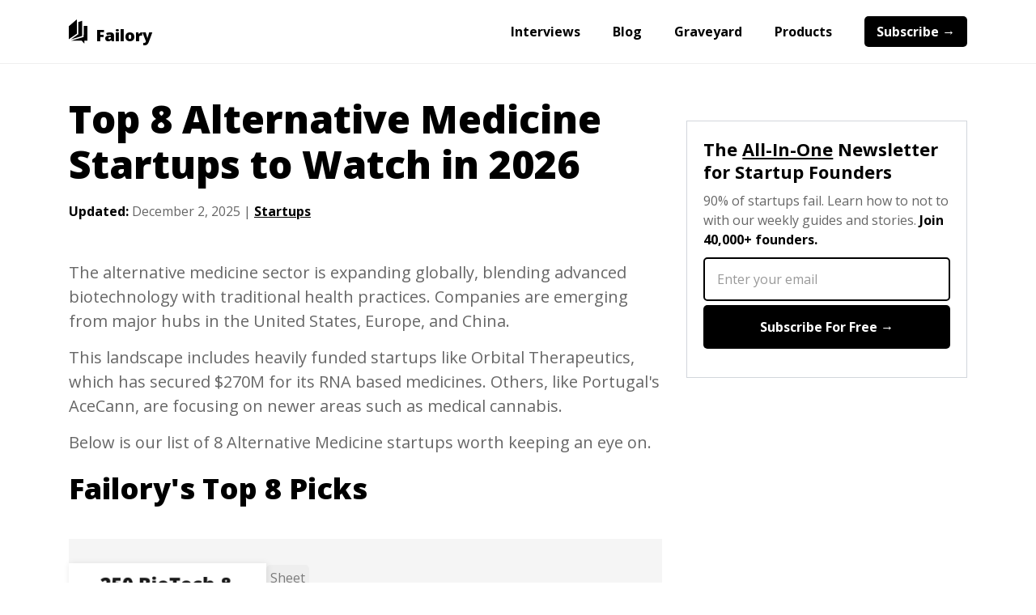

--- FILE ---
content_type: text/html; charset=utf-8
request_url: https://www.failory.com/startups/alternative-medicine
body_size: 17215
content:
<!DOCTYPE html><!-- Last Published: Tue Dec 30 2025 12:43:12 GMT+0000 (Coordinated Universal Time) --><html data-wf-domain="www.failory.com" data-wf-page="60fb2741bd04782b495dbd7d" data-wf-site="5fada95bd7a18db677087e20" lang="en" data-wf-collection="60fb2741bd04787f525dbdcc" data-wf-item-slug="alternative-medicine"><head><meta charset="utf-8"/><title>Top 8 Alternative Medicine Startups to Watch in 2026</title><meta content="Explore the top innovators in alternative medicine. This list covers 8 key players, including Elektrofi and Orbital Therapeutics, pushing healthcare&#x27;s boundaries." name="description"/><meta content="Top 8 Alternative Medicine Startups to Watch in 2026" property="og:title"/><meta content="Explore the top innovators in alternative medicine. This list covers 8 key players, including Elektrofi and Orbital Therapeutics, pushing healthcare&#x27;s boundaries." property="og:description"/><meta content="https://cdn.prod.website-files.com/5fadb14c46b287ad224b60b9/6911c9ae24c77b748ddcaca5_airtable-2c50fb74822484c24fa0929193d9a724-zqcxvifp.jpeg" property="og:image"/><meta content="Top 8 Alternative Medicine Startups to Watch in 2026" property="twitter:title"/><meta content="Explore the top innovators in alternative medicine. This list covers 8 key players, including Elektrofi and Orbital Therapeutics, pushing healthcare&#x27;s boundaries." property="twitter:description"/><meta content="https://cdn.prod.website-files.com/5fadb14c46b287ad224b60b9/6911c9ae24c77b748ddcaca5_airtable-2c50fb74822484c24fa0929193d9a724-zqcxvifp.jpeg" property="twitter:image"/><meta property="og:type" content="website"/><meta content="summary_large_image" name="twitter:card"/><meta content="width=device-width, initial-scale=1" name="viewport"/><link href="https://cdn.prod.website-files.com/5fada95bd7a18db677087e20/css/failory-v3.webflow.shared.2e9ab6e3e.min.css" rel="stylesheet" type="text/css"/><link href="https://fonts.googleapis.com" rel="preconnect"/><link href="https://fonts.gstatic.com" rel="preconnect" crossorigin="anonymous"/><script src="https://ajax.googleapis.com/ajax/libs/webfont/1.6.26/webfont.js" type="text/javascript"></script><script type="text/javascript">WebFont.load({  google: {    families: ["Open Sans:300,300italic,400,400italic,600,600italic,700,700italic,800,800italic"]  }});</script><script type="text/javascript">!function(o,c){var n=c.documentElement,t=" w-mod-";n.className+=t+"js",("ontouchstart"in o||o.DocumentTouch&&c instanceof DocumentTouch)&&(n.className+=t+"touch")}(window,document);</script><link href="https://cdn.prod.website-files.com/5fada95bd7a18db677087e20/603ac23ad9a3b51363df64e6_favicon-32x32.png" rel="shortcut icon" type="image/x-icon"/><link href="https://cdn.prod.website-files.com/5fada95bd7a18db677087e20/6035e47d2bc7e665ba909079_Failory%20Icon.png" rel="apple-touch-icon"/><script async="" src="https://www.googletagmanager.com/gtag/js?id=UA-103157343-1"></script><script type="text/javascript">window.dataLayer = window.dataLayer || [];function gtag(){dataLayer.push(arguments);}gtag('js', new Date());gtag('config', 'UA-103157343-1', {'anonymize_ip': false});</script><script async="" src="https://www.googletagmanager.com/gtag/js?id=G-15KFP0BPSH"></script><script type="text/javascript">window.dataLayer = window.dataLayer || [];function gtag(){dataLayer.push(arguments);}gtag('set', 'developer_id.dZGVlNj', true);gtag('js', new Date());gtag('config', 'G-15KFP0BPSH');</script><script type="text/javascript">!function(f,b,e,v,n,t,s){if(f.fbq)return;n=f.fbq=function(){n.callMethod?n.callMethod.apply(n,arguments):n.queue.push(arguments)};if(!f._fbq)f._fbq=n;n.push=n;n.loaded=!0;n.version='2.0';n.agent='plwebflow';n.queue=[];t=b.createElement(e);t.async=!0;t.src=v;s=b.getElementsByTagName(e)[0];s.parentNode.insertBefore(t,s)}(window,document,'script','https://connect.facebook.net/en_US/fbevents.js');fbq('init', '3778036759141432');fbq('track', 'PageView');</script><!-- Google Tag Manager -->
<script>(function(w,d,s,l,i){w[l]=w[l]||[];w[l].push({'gtm.start':
new Date().getTime(),event:'gtm.js'});var f=d.getElementsByTagName(s)[0],
j=d.createElement(s),dl=l!='dataLayer'?'&l='+l:'';j.async=true;j.src=
'https://www.googletagmanager.com/gtm.js?id='+i+dl;f.parentNode.insertBefore(j,f);
})(window,document,'script','dataLayer','GTM-K4M9XZF');</script>
<!-- End Google Tag Manager --><link rel="canonical" href="https://www.failory.com/startups/alternative-medicine">

<script type="application/ld+json">
{
  "@context": "https://schema.org",
  "@type": "BlogPosting",
  "mainEntityOfPage": {
    "@type": "WebPage",
    "@id": "https://www.failory.com/startups/alternative-medicine"
  },
  "headline": "Top 8 Alternative Medicine Startups to Watch in 2026",
  "description": "Explore the top innovators in alternative medicine. This list covers 8 key players, including Elektrofi and Orbital Therapeutics, pushing healthcare&#39;s boundaries.",
  "image": "https://cdn.prod.website-files.com/5fadb14c46b287ad224b60b9/623f64aac16fe51612c957f2_HlhnmYa.png",  
  "author": {
    "@type": "Organization",
    "name": "Failory"
  },  
  "publisher": {
    "@type": "Organization",
    "name": "Failory",
    "logo": {
      "@type": "ImageObject",
      "url": "https://cdn.prod.website-files.com/5fada95bd7a18db677087e20/6035e47d2bc7e665ba909079_Failory%20Icon.png"
    }
  },
  "datePublished": "Dec 02, 2025",
  "dateModified": "Dec 02, 2025"
}
</script>
<style>
  .failory-table-wrapper {
    width: 100%;
    border: 1px solid #E5E5E5;
    border-radius: 5px;
    overflow-x: auto;
    background: #fff;
  }

  .failory-table {
    width: 100%;
    border-collapse: separate;
    border-spacing: 0;
    table-layout: auto;
    color: #000000;
  }

  /* header */
  .failory-table thead th {
    padding: 8px 16px;
    font-weight: 700;
    font-size: 10px;
    text-transform: uppercase;
    letter-spacing: 0.04em;
    border-bottom: 1px solid #E5E5E5;
    text-align: left;
    color: #000000;
  }

  /* rows */
  .failory-table tbody tr {
    transition: background-color 120ms ease;
  }

  .failory-table tbody tr:nth-child(even) {
    background: #F5F5F5;
  }

  .failory-table tbody tr:hover {
    background: #fafafa;
  }

  /* cells */
  .failory-table td {
    padding: 8px 16px;
    vertical-align: middle;
    line-height: 20px;
    color: #000000;
    border-bottom: 1px solid #E5E5E5;
    white-space: nowrap;
  }

  /* startup cell */
  .failory-table .logo-startup {
    display: flex;
    align-items: center;
    gap: 10px;
  }

  .failory-table .logo-startup img {
    width: 24px;
    height: 24px;
    object-fit: contain;
    border: 0.3px solid #E5E5E5;
    border-radius: 1px;
    flex-shrink: 0;
  }

  .failory-table .startup-name {
    font-weight: 700;
    font-size: 14px;
    color: #000000;
    text-decoration: none;
    min-width: 150px;
    max-width: 150px; /* adjust as needed */
    white-space: nowrap;
    overflow: hidden;
    text-overflow: ellipsis;
    vertical-align: middle;
  }

  .failory-table .startup-name:hover {
    text-decoration: underline;
  }

  .failory-table .industry,
  .failory-table .year,
  .failory-table .amount,
  .failory-table .round,
  .failory-table .valuation {
    font-size: 12px;
    color: #000000;
  }
  .failory-table tr:last-child td {
  	border-bottom: none;
	}
  .failory-table.hide-header thead {
    /*display: table-header-group; /* keeps column widths intact */
    visibility: collapse; /* hides it visually without removing it from layout */
    height: 0;
    line-height: 0;
    padding: 0;
    margin: 0;
  }


@media (max-width: 700px) {
  .failory-table-wrapper {
    overflow-x: hidden;
    background: transparent;
    border: 0px;
  }

  .failory-table thead {
    display: none;
  }

  .failory-table,
  .failory-table tbody {
    width: 100%;
    display: block;
  }

  /* Each row as a card */
  .failory-table tbody tr {
    display: block;
    background: #ffffff;
    border: 1px solid #E5E5E5; /* card border */
    border-radius: 6px;
    margin-bottom: 12px;
  }

  .failory-table tbody tr:nth-child(even) {
    background: #ffffff;
  }

  .failory-table td {
    display: flex;
    justify-content: space-between;
    align-items: center;
    padding: 10px 12px; /* keep only vertical padding */
    border-bottom: 1px solid #E5E5E5;
    line-height: 1.2;
  }

  /* LOGO + NAME: aligned left */
  .failory-table td:first-child {
    justify-content: flex-start;
    gap: 10px;
    padding-bottom: 8px;
  }

  .failory-table .logo-startup {
    display: flex;
    align-items: center;
    gap: 10px;
  }

  .failory-table .logo-startup img {
    width: 24px;
    height: 24px;
    object-fit: contain;
    border: 0.3px solid #E5E5E5;
    border-radius: 1px;
    flex-shrink: 0;
  }

  .failory-table .startup-name {
    font-weight: 700;
    font-size: 14px;
    color: #000000;
    text-decoration: none;
    max-width: 90%; /* adjust as needed */
  }

  .failory-table td:nth-child(2)::before {
    content: "Main Industry";
    display: block;
    font-size: 10px;
    text-transform: uppercase;
    letter-spacing: 0.04em;
    font-weight: 700;
    color: #000000;
    margin-right: 8px;
  }
  .failory-table.accelerators td:nth-child(2)::before {
    content: "Year Founded";
    display: block;
    font-size: 10px;
    text-transform: uppercase;
    letter-spacing: 0.04em;
    font-weight: 700;
    color: #000000;
    margin-right: 8px;
  }
  .failory-table.industry-mode td:nth-child(2)::before {
  	content: "Country";
    display: block;
    font-size: 10px;
    text-transform: uppercase;
    letter-spacing: 0.04em;
    font-weight: 700;
    color: #000000;
    margin-right: 8px;
	}
  
  /* YEAR */
  .failory-table td:nth-child(3)::before {
    content: "Year founded";
    display: block;
    font-size: 10px;
    text-transform: uppercase;
    letter-spacing: 0.04em;
    font-weight: 700;
    color: #000000;
    margin-right: 8px;
  }
  .failory-table.accelerators td:nth-child(3)::before {
    content: "Nº of Investments";
    display: block;
    font-size: 10px;
    text-transform: uppercase;
    letter-spacing: 0.04em;
    font-weight: 700;
    color: #000000;
    margin-right: 8px;
  }
  .failory-table.accelerators.industry-mode td:nth-child(3)::before {
    content: "Year Founded";
    display: block;
    font-size: 10px;
    text-transform: uppercase;
    letter-spacing: 0.04em;
    font-weight: 700;
    color: #000000;
    margin-right: 8px;
  }

  /* Year Founded with gray background */
  .failory-table td:nth-child(2) {
    background: #F5F5F5;
  }

  .failory-table td:nth-child(4)::before {
    content: "Amount raised";
    display: block;
    font-size: 10px;
    text-transform: uppercase;
    letter-spacing: 0.04em;
    font-weight: 700;
    color: #000000;
    margin-bottom: 2px;
  }
  .failory-table.accelerators td:nth-child(4)::before {
    content: "Nº of Exits";
    display: block;
    font-size: 10px;
    text-transform: uppercase;
    letter-spacing: 0.04em;
    font-weight: 700;
    color: #000000;
    margin-bottom: 2px;
  }
  .failory-table.accelerators.industry-mode td:nth-child(4)::before {
    content: "Nº of Investments";
    display: block;
    font-size: 10px;
    text-transform: uppercase;
    letter-spacing: 0.04em;
    font-weight: 700;
    color: #000000;
    margin-bottom: 2px;
  }

  /* ROUND */
  .failory-table td:nth-child(5)::before {
    content: "Last funding round";
    display: block;
    font-size: 10px;
    text-transform: uppercase;
    letter-spacing: 0.04em;
    font-weight: 700;
    color: #000000;
    margin-bottom: 2px;
  }
    .failory-table.unicorns td:nth-child(5)::before {
    content: "Valuation";
    display: block;
    font-size: 10px;
    text-transform: uppercase;
    letter-spacing: 0.04em;
    font-weight: 700;
    color: #000000;
    margin-bottom: 2px;
  }
  .failory-table.accelerators.industry-mode td:nth-child(5)::before {
    content: "Nº of Exits";
    display: block;
    font-size: 10px;
    text-transform: uppercase;
    letter-spacing: 0.04em;
    font-weight: 700;
    color: #000000;
    margin-bottom: 2px;
  }
    .failory-table td:nth-child(4) {
    background: #F5F5F5;
  }

  /* Value text for label/value rows */
  .failory-table td:nth-child(2),
  .failory-table td:nth-child(3),
  .failory-table td:nth-child(4),
  .failory-table td:nth-child(5) {
    font-size: 12px;
    font-weight: 400;
    color: #000000;
  }
  .failory-table td:last-child {
    border-bottom: none
  }
  .failory-table tr:last-child td {
  	border-bottom: 1px solid #E5E5E5;
	}
  .failory-table tr:last-child td:last-child {
  	border-bottom: none;
	}
}

.info-table {
  width: 100%;
  border-collapse: collapse;
  border-spacing: 0;
  font-size: 14px;
  color: #000000;
  margin-top: 10px;
  table-layout: fixed;
}

/* keep rows visually separated with a subtle divider */
.info-table tr {
  border-bottom: 1px solid #EAEAEA;
}

/* cell padding and baseline typography */
.info-table td {
  padding: 14px 0px;
  vertical-align: top;
  line-height: 20px;
}

/* label column styling */
.info-table .label {
  width: 180px;          /* preferred label column width */
  max-width: 40%;        /* prevent labels from taking too much space on wide screens */
  font-weight: 700;
  font-size: 14px;
  color: #000000;
  text-align: left;
  white-space: nowrap;   /* keeps short labels on one line */
  padding-right: 20px;
}

/* value column styling */
.info-table .value {
  color: #000000;
  font-weight: 400;
  font-size: 14px;
  text-align: left;
  word-break: break-word;
  width: auto;
}

/* subtle spacing for long multi-line values like lists */
.info-table .value .muted-list {
  display: block;
  margin-top: 6px;
  color: #475569;
  font-size: 13px;
  line-height: 18px;
}

/* remove divider on last row to match the visual sample */
.info-table tr:last-child {
  border-bottom: 0;
}

/* small screens: allow labels to wrap and stack if needed */
@media (max-width: 520px) {
  .info-table {
    font-size: 13px;
  }

  .info-table .label {
    display: block;
    width: 100%;
    white-space: nowrap;
    padding-top: 10px;
    padding-bottom: 0px;
  }

  .info-table td {
    display: block;
    padding: 5px 0px 10px 0px;
  }

  .info-table tr { border-bottom: 1px solid #eee; padding-bottom: 0; }
}

.failory-card {
  display: flex;
  align-items: flex-start; /* match Figma's align-items */
  gap: 16px; /* match Figma gap */
  flex-wrap: wrap; /* allows responsiveness */
  margin-bottom: 20px;
}

.failory-card img {
  width: 90px;
  height: 90px;
  max-width: 90px;
  max-height: 90px;
  object-fit: cover;
  border-radius: 2.54px;
  border: 0.76px solid #E5E5E5;
}

.failory-card-content {
  display: flex;
  flex-direction: column;
  gap: 7px; /* Figma inner gap */
  flex: 1; /* takes available space */
  min-width: 0; /* ensures text can shrink */
}

.failory-card-title {
  font-family: 'Open Sans', sans-serif;
  font-weight: 700;
  font-size: 1.5rem; /* 24px equivalent */
  line-height: 1.375rem; /* 33px / 24px */
  display: block;
  color: #000000;
  word-break: break-word; /* prevent overflow */
  text-decoration: none; /* remove underline from <a> */
}

.failory-card-title a {
  text-decoration: none; /* remove underline */
  color: inherit;         /* inherit color from h3 */
  display: inline;  /* optional, useful for flex alignment */
}

.failory-card-title a:hover {
  text-decoration: underline;
}

.failory-badges {
  display: flex;
  flex-wrap: wrap;
  gap: 8px; /* Figma inner gap for badge row */
}

.failory-badge {
  display: flex;
  justify-content: center;
  align-items: center;
  padding: 0px 6px;
  border: 1px solid #E5E5E5;
  border-radius: 2px;
  font-family: 'Open Sans', sans-serif;
  font-weight: 700;
  font-size: 12px;
  color: #404040;
  text-decoration: none; /* remove underline from <a> */
  transition: background-color 0.2s;
  line-height: 1rem;
}

.failory-badge:hover {
  background-color: #f0f0f0;    /* subtle background change */
}
.failory-card-centered {
  align-items: center;
}

@media (max-width: 640px) {
  .tools-div-block.listicle-cards {
    align-items: center;
    text-align: center;    
  }
  .failory-card {
    flex-direction: column;
    align-items: center;
    gap: 0px;
  }

  .failory-card img {
    width: 72px;
    height: 72px;
    max-width: 72px;
    max-height: 72px;
    border-radius: 4px;
    flex: 0 0 auto;
  }

  .failory-card-content {
    width: 100%;
    display: flex;
    text-align: center;
    gap: 10px;
  }

  /* let text wrap naturally when stacked */
  .failory-card-content > * {
    white-space: normal;
    word-break: break-word;
  }
  .failory-badges {
    justify-content: center; /* center the badge row */
    align-items: center;
	}
  .failory-card-title {
    text-align: center;
  }
}
  </style></head><body class="body raptive-ads"><div data-collapse="small" data-animation="over-right" data-duration="600" data-easing="ease" data-easing2="ease" role="banner" class="navbar w-nav"><div class="navbar-container w-container"><div class="navbar-inner-div"><a href="/" class="brand-link w-nav-brand"><img src="https://cdn.prod.website-files.com/5fada95bd7a18db677087e20/5fadac49e1bcf69f59252386_failory-black-icon.svg" loading="eager" height="30" width="22.8" alt="Failory&#x27;s logo" class="logo"/><div class="brand-name">Failory</div></a><nav role="navigation" class="nav-menu w-nav-menu"><a href="/interviews" class="nav-link w-nav-link">Interviews</a><a href="/blog" class="nav-link w-nav-link">Blog</a><a href="/graveyard" class="nav-link w-nav-link">Graveyard</a><a href="/products" class="nav-link w-nav-link">Products</a><a href="/subscribe" class="nav-link subscribe w-nav-link">Subscribe →</a></nav><div class="menu-button w-nav-button"><div class="menu-icon w-icon-nav-menu"></div></div></div></div></div><div class="w-condition-invisible"><div class="lead-magnet-section"><div class="content-container blog w-container"><div class="lead-magnet-columns w-row"><div class="lead-magnet-text-column w-col w-col-9"><div class="content-h2 lead-magnet">Download Our List of The Top 100 Accelerators &amp; Incubators</div><p class="content-paragraph lead-magnet">This free sheet contains 100 accelerators and incubators you can apply to today, along with information about the industries they generally invest in.</p><div class="w-form"><form method="get" name="email-form" data-name="Email Form" class="newsletter-form" data-wf-page-id="60fb2741bd04782b495dbd7d" data-wf-element-id="4bfe33a2-1533-e3f2-c6ce-12dd1b80c31e" data-turnstile-sitekey="0x4AAAAAAAQTptj2So4dx43e"><input class="form-text-field-white w-input" maxlength="256" name="Email" data-name="Email" placeholder="Enter your email" type="email" id="Email" required=""/><input type="submit" data-wait="Please wait..." class="form-button-white w-button" value="Get the Sheet →"/><div class="w-embed"><input type="hidden" id="lead-magnet" name="lead-magnet" data-name="lead-magnet" value="accelerators"></div></form><div class="w-form-done"><div>Thank you! Your submission has been received!</div></div><div class="w-form-fail"><div>Oops! Something went wrong while submitting the form.</div></div></div></div><div class="_0-padding-mobile w-col w-col-3"><div class="lead-magnet-image-top-bar w-embed"><img src="https://imagedelivery.net/4PxKSR2GXH8Gg4Ao_c3AAA/91d145d0-7b5a-416a-5479-d220f0212f00/public" alt="100 Accelerators & Incubators" style="width:100%; height:auto;"></div></div></div></div></div></div><div class="w-condition-invisible"><div class="lead-magnet-section"><div class="content-container blog w-container"><div class="lead-magnet-columns w-row"><div class="lead-magnet-text-column w-col w-col-9"><div class="content-h2 lead-magnet">Download The List of the 100 Highest-Valued Unicorns</div><p class="content-paragraph lead-magnet">This free sheet contains all the information about the top 100 unicorns, including their valuation, HQ&#x27;s location, founded year, name of founders, funding amount and number of employees.</p><div class="w-form"><form method="get" name="email-form" data-name="Email Form" class="newsletter-form" data-wf-page-id="60fb2741bd04782b495dbd7d" data-wf-element-id="a60a6aa3-acc7-8c4b-a39d-9a456c088cc4" data-turnstile-sitekey="0x4AAAAAAAQTptj2So4dx43e"><input class="form-text-field-white w-input" maxlength="256" name="Email" data-name="Email" placeholder="Enter your email" type="email" id="Email" required=""/><input type="submit" data-wait="Please wait..." class="form-button-white w-button" value="Get the Sheet →"/><div class="w-embed"><input type="hidden" id="lead-magnet" name="lead-magnet" data-name="lead-magnet" value="unicorns"></div></form><div class="w-form-done"><div>Thank you! Your submission has been received!</div></div><div class="w-form-fail"><div>Oops! Something went wrong while submitting the form.</div></div></div></div><div class="_0-padding-mobile w-col w-col-3"><div class="lead-magnet-image-top-bar w-embed"><img src="https://imagedelivery.net/4PxKSR2GXH8Gg4Ao_c3AAA/75ba1287-52e2-4087-8d1d-bbe512f2a200/public" alt="100 Top Unicorns" style="width:100%; height:auto;"></div></div></div></div></div></div><div class="w-condition-invisible"><div class="lead-magnet-section"><div class="content-container blog w-container"><div class="lead-magnet-columns w-row"><div class="lead-magnet-text-column w-col w-col-9"><div class="content-h2 lead-magnet">Get Free Access to The Founder&#x27;s Handbook</div><p class="content-paragraph lead-magnet">This free Notion document contains the best 100+ resources you need for building a successful startup, divided in 4 categories: Fundraising, People, Product, and Growth.</p><div class="form-block w-form"><form method="get" name="email-form" data-name="Email Form" class="newsletter-form" data-wf-page-id="60fb2741bd04782b495dbd7d" data-wf-element-id="8fb7c4c8-eee9-ae54-9769-40422aa4a339" data-turnstile-sitekey="0x4AAAAAAAQTptj2So4dx43e"><input class="form-text-field-white w-input" maxlength="256" name="Email" data-name="Email" placeholder="Enter your best email" type="email" id="Email-Founders-Handbook" required=""/><input type="submit" data-wait="Please wait..." class="form-button-white w-button" value="Get the Handbook for Free →"/><div class="w-embed"><input type="hidden" id="lead-magnet" name="lead-magnet" data-name="lead-magnet" value="handbook"></div></form><div class="w-form-done"><div>Thank you! Your submission has been received!</div></div><div class="w-form-fail"><div>Oops! Something went wrong while submitting the form.</div></div></div></div><div class="_0-padding-mobile w-col w-col-3"><div class="lead-magnet-image-top-bar w-embed"><img src="https://imagedelivery.net/4PxKSR2GXH8Gg4Ao_c3AAA/8956f597-8dc8-479d-1701-1e44dd324a00/public" alt="The Founder's Handbook" style="width:100%; height:auto;"></div></div></div></div></div></div><div><div data-w-id="5344da10-f095-c66c-f348-52b9a2dca5b8" class="content-container blog w-container"><div class="columns w-row"><div class="_0-padding-mobile w-col w-col-8 w-col-stack"><div id="content"><h1 class="content-h1 new">Top 8 Alternative Medicine Startups to Watch in 2026</h1><div class="blog-top-inner-div new"><div class="blog-post-data"><strong>Updated: </strong></div><div class="blog-post-data">December 2, 2025</div><div class="blog-post-data"> | </div><a href="/unicorns" class="blog-post-data link w-condition-invisible">Unicorns</a><a href="/startups" class="blog-post-data link">Startups</a><a href="/failures" class="blog-post-data link w-condition-invisible">Failed Startups</a><a href="/accelerators-incubators" class="blog-post-data link w-condition-invisible">Accelerators &amp; Incubators</a></div><div class="hidden-computer-only"><div class="blog-column-brand"><div class="ad-div-block-logo"><img src="https://cdn.prod.website-files.com/5fada95bd7a18db677087e20/5fadac49e1bcf69f59252386_failory-black-icon.svg" loading="lazy" height="25" alt="Failory&#x27;s logo" class="column-ad-image"/><p class="pre-content-ad-tag column">Ad</p></div><p class="in-content-ad-text column">Description</p><a href="/" class="column-ad-button w-button">CTA</a></div></div><article id="failed-startup-text" class="content-rich-text w-richtext"><p>The alternative medicine sector is expanding globally, blending advanced biotechnology with traditional health practices. Companies are emerging from major hubs in the United States, Europe, and China.</p><p>This landscape includes heavily funded startups like Orbital Therapeutics, which has secured $270M for its RNA based medicines. Others, like Portugal&#x27;s AceCann, are focusing on newer areas such as medical cannabis.</p><p>Below is our list of 8 Alternative Medicine startups worth keeping an eye on.</p><h2>Failory&#x27;s Top 8 Picks</h2></article><div class="lead-magnet-columns resources blog w-condition-invisible w-row"><div class="_0-padding-mobile w-col w-col-4"><div class="lead-magnet-image w-embed"><img src="https://imagedelivery.net/4PxKSR2GXH8Gg4Ao_c3AAA/6d4bbba7-3b88-4c16-88bd-a9651897c900/public" alt="Fundraising OS" style="width:100%; height:auto;"></div></div><div class="lead-magnet-text-column w-col w-col-8"><div class="price-text-block-resources">Tool</div><div class="content-h2 lead-magnet resouces">Fundraising OS</div><p class="content-paragraph">Everything you need to raise funding for your startup, including 3,500+ investors, 7 tools, 18 templates and 3 learning resources.</p><a href="https://newsletter.failory.com/c/fundraising-os" target="_blank" class="resources-button w-button">Buy It For $97 <span class="strikethrough-text-span">$297</span> →</a></div></div><div class="lead-magnet-columns resources blog w-condition-invisible w-row"><div class="_0-padding-mobile w-col w-col-4"><div class="lead-magnet-image w-embed"><img src="https://imagedelivery.net/4PxKSR2GXH8Gg4Ao_c3AAA/fe750a59-4d28-4863-c40d-f6acb81b7900/public" alt="Accelerators & Incubators List" style="width:100%; height:auto;"></div></div><div class="lead-magnet-text-column w-col w-col-8"><div class="price-text-block-resources">Sheet</div><div class="content-h2 lead-magnet resouces">2,189 Accelerators &amp; Incubators</div><p class="content-paragraph">Information about the industries, countries, and cities they generally invest in.</p><a href="/accelerators-incubators-list" class="resources-button w-button">Get the Sheet for $50</a></div></div><div class="lead-magnet-columns resources blog w-condition-invisible w-row"><div class="_0-padding-mobile w-col w-col-4"><div class="lead-magnet-image w-embed"><img src="https://imagedelivery.net/4PxKSR2GXH8Gg4Ao_c3AAA/08c56a0d-aac1-4cad-a170-dd3f4c686c00/public" alt="Complete Unicorns List" style="width:100%; height:auto;"></div></div><div class="lead-magnet-text-column w-col w-col-8"><div class="price-text-block-resources">Sheet</div><div class="content-h2 lead-magnet resouces">1,600+ Unicorns</div><p class="content-paragraph">Information about their valuation, HQ&#x27;s location, founded year, name of founders, funding amount and number of employees.</p><a href="/unicorns-list" class="resources-button w-button">Get the Sheet for $50</a></div></div><div class="lead-magnet-columns resources blog w-row"><div class="_0-padding-mobile w-col w-col-4"><div class="lead-magnet-image w-embed"><img src="https://imagedelivery.net/4PxKSR2GXH8Gg4Ao_c3AAA/208067e8-464b-4ad0-542f-25a795144c00/public" alt="BioTech & Health Investors" style="width:100%; height:auto;"></div></div><div class="lead-magnet-text-column w-col w-col-8"><div class="price-text-block-resources">Sheet</div><div class="content-h2 lead-magnet resouces">250 BioTech &amp; Health Investors</div><p class="content-paragraph">List of startup investors in the BioTech, Health, and Medicine industries, along with their Twitter, LinkedIn, and email addresses.</p><a href="/biotech-health-investors" class="resources-button w-button">Get the Sheet for $50</a></div></div><div class="lead-magnet-columns resources blog w-condition-invisible w-row"><div class="_0-padding-mobile w-col w-col-4"><div class="lead-magnet-image w-embed"><img src="https://imagedelivery.net/4PxKSR2GXH8Gg4Ao_c3AAA/90d17846-a395-43c3-1a8d-a3ec09b19d00/public" alt="AI Investors" style="width:100%; height:auto;"></div></div><div class="lead-magnet-text-column w-col w-col-8"><div class="price-text-block-resources">Sheet</div><div class="content-h2 lead-magnet resouces">250 AI Investors</div><p class="content-paragraph">List of 250 startup investors in the AI and Machine Learning industries, along with their Twitter, LinkedIn, and email addresses.</p><a href="/ai-investors" class="resources-button w-button">Get the Sheet for $50</a></div></div><div class="lead-magnet-columns resources blog w-condition-invisible w-row"><div class="_0-padding-mobile w-col w-col-4"><div class="lead-magnet-image w-embed"><img src="https://imagedelivery.net/4PxKSR2GXH8Gg4Ao_c3AAA/8f4bdd37-e6c2-40c2-e78b-5211d846c800/public" alt="FinTech Investors" style="width:100%; height:auto;"></div></div><div class="lead-magnet-text-column w-col w-col-8"><div class="price-text-block-resources">Sheet</div><div class="content-h2 lead-magnet resouces">250 Fintech Investors</div><p class="content-paragraph">List of 250 startup investors in the FinTech and Finance industries, along with their Twitter, LinkedIn, and email addresses.</p><a href="/fintech-investors" class="resources-button w-button">Get the Sheet for $50</a></div></div><div class="w-condition-invisible"><article id="failed-startup-text" class="content-rich-text w-dyn-bind-empty w-richtext"></article><div class="hidden-computer-only"><div class="newsletter-sidebar-div"><div class="newsletter-subscribe-card"><div class="newsletter-title-blue">The <span class="underlined">All-In-One</span> Newsletter for Startup Founders</div><p class="newsletter-description-blue newsletter">90% of startups fail. Learn how to not to with our weekly guides and stories. <strong>Join 40,000+ founders.</strong></p><div class="w-form"><form method="get" name="email-form" data-name="Email Form" class="newsletter-form-small" data-wf-page-id="60fb2741bd04782b495dbd7d" data-wf-element-id="c84a2b28-4d11-d462-e3e0-a2e3fd0cfac9" data-turnstile-sitekey="0x4AAAAAAAQTptj2So4dx43e"><input class="form-text-field-white-small w-input" maxlength="256" name="Email" data-name="Email" placeholder="Enter your email" type="email" id="Email" required=""/><input type="submit" data-wait="Please wait..." class="form-button-white-small w-button" value="Subscribe For Free →"/></form><div class="w-form-done"><div>Thank you! Your submission has been received!</div></div><div class="w-form-fail"><div>Oops! Something went wrong while submitting the form.</div></div></div></div></div></div><article id="failed-startup-text" class="content-rich-text w-dyn-bind-empty w-richtext"></article><article id="failed-startup-text" class="content-rich-text w-dyn-bind-empty w-richtext"></article></div><div class="w-condition-invisible"><div class="w-dyn-list"><div class="hidden w-dyn-empty"><div>No items found.</div></div></div></div><div class="w-condition-invisible"><div class="w-dyn-list"><div class="hidden w-dyn-empty"><div>No items found.</div></div></div></div><div id="sub-category" class="hidden">Industry</div><div class="listicle-cards-div"><div class="tools-div-block listicle-cards w-richtext"><div class="w-embed"><div class='failory-card'><img src='https://imagedelivery.net/4PxKSR2GXH8Gg4Ao_c3AAA/b1245fae-a1aa-4620-e6d1-b3bfc0af0700/public' alt='Elektrofi Logo'> <div class='failory-card-content'><h3 class='failory-card-title'>1. <a href='https://www.elektrofi.com/?ref=failory' target='_blank'>Elektrofi</a></h3> <div class='failory-badges'><a href='https://www.failory.com/startups/alternative-medicine' class='failory-badge'>Alternative Medicine</a> <a href='https://www.failory.com/startups/biotechnology' class='failory-badge'>Biotechnology</a> <a href='https://www.failory.com/startups/therapeutics' class='failory-badge'>Therapeutics</a> </div></div></div></div><p>Elektrofi builds drug formulation technology that makes biologic medicines easier to administer. Their proprietary platform concentrates high-dose therapeutics into small-volume injections, offering a subcutaneous alternative to traditional intravenous infusions.</p><div class="w-embed"><table class='info-table' role='table' aria-label='Company details'><tbody><tr><td class='label'>Headquarters</td><td class='value'>Boston, Massachusetts, United States</td> </tr><tr><td class='label'>Year Founded</td><td class='value'>2016</td> </tr><tr><td class='label'>Founders</td><td class='value'>Chase Coffman </td></tr><tr><td class='label'>Funding Amount</td><td class='value'>$154.1M</td> </tr><tr><td class='label'>Startup Size</td><td class='value'>Mid-Size Team (51-250)</td> </tr><tr><td class='label'>Last Funding Status</td><td class='value'>Series C</td> </tr><tr><td class='label'>Top Investors</td><td class='value'>National Science Foundation, General Catalyst, RA Capital Management, Catalio Capital Management, Novo Holdings </td></tr></tbody></table></div></div><div class="tools-div-block listicle-cards w-richtext"><div class="w-embed"><div class='failory-card'><img src='https://imagedelivery.net/4PxKSR2GXH8Gg4Ao_c3AAA/3de908af-be70-495a-7f55-4bc95f15ad00/public' alt='Orbital Therapeutics Logo'> <div class='failory-card-content'><h3 class='failory-card-title'>2. <a href='https://orbitaltx.com/?ref=failory' target='_blank'>Orbital Therapeutics</a></h3> <div class='failory-badges'><a href='https://www.failory.com/startups/alternative-medicine' class='failory-badge'>Alternative Medicine</a> <a href='https://www.failory.com/startups/biotechnology' class='failory-badge'>Biotechnology</a> <a href='https://www.failory.com/startups/life-science' class='failory-badge'>Life Science</a> <a href='https://www.failory.com/startups/therapeutics' class='failory-badge'>Therapeutics</a> </div></div></div></div><p>Orbital Therapeutics develops RNA-based medicines to treat a wide range of human diseases. They are building a first-of-its-kind platform that integrates established and emerging RNA technologies to expand the scope of therapeutic treatments.</p><div class="w-embed"><table class='info-table' role='table' aria-label='Company details'><tbody><tr><td class='label'>Headquarters</td><td class='value'>Cambridge, Massachusetts, United States</td> </tr><tr><td class='label'>Year Founded</td><td class='value'>2022</td> </tr><tr><td class='label'>Founders</td><td class='value'>Carol Suh, Drew Weissman, Ph.D, Gene Yeo, Giuseppe Ciaramella, Howard Chang, John Maraganore, Kristina Burow, Ravi Majeti </td></tr><tr><td class='label'>Funding Amount</td><td class='value'>$270M</td> </tr><tr><td class='label'>Startup Size</td><td class='value'>Lean Team (11-50)</td> </tr><tr><td class='label'>Last Funding Status</td><td class='value'>Series A</td> </tr><tr><td class='label'>Top Investors</td><td class='value'>Andreessen Horowitz, ARCH Venture Partners, Casdin Capital, Redmile Group, Agent Capital </td></tr></tbody></table></div></div><div id="w-node-_90a9adf5-7ce9-50e7-703d-389ea9934cb2-495dbd7d" class="tools-div-block listicle-cards w-richtext"><div class="w-embed"><div class='failory-card'><img src='https://imagedelivery.net/4PxKSR2GXH8Gg4Ao_c3AAA/d56616e2-7f36-4a25-74d4-b454e55afc00/public' alt='Scipher Medicine Logo'> <div class='failory-card-content'><h3 class='failory-card-title'>3. <a href='https://www.sciphermedicine.com/?ref=failory' target='_blank'>Scipher Medicine</a></h3> <div class='failory-badges'><a href='https://www.failory.com/startups/alternative-medicine' class='failory-badge'>Alternative Medicine</a> <a href='https://www.failory.com/startups/biotechnology' class='failory-badge'>Biotechnology</a> <a href='https://www.failory.com/startups/genetics' class='failory-badge'>Genetics</a> <a href='https://www.failory.com/startups/health-care' class='failory-badge'>Health Care</a> <a href='https://www.failory.com/startups/health-diagnostics' class='failory-badge'>Health Diagnostics</a> </div></div></div></div><p>Scipher Medicine develops a precision immunology platform that analyzes a patient&#x27;s unique molecular data from a simple blood test. This approach helps determine the most effective drug therapy for individuals with complex autoimmune diseases like rheumatoid arthritis.</p><div class="w-embed"><table class='info-table' role='table' aria-label='Company details'><tbody><tr><td class='label'>Headquarters</td><td class='value'>Waltham, Massachusetts, United States</td> </tr><tr><td class='label'>Year Founded</td><td class='value'>2014</td> </tr><tr><td class='label'>Founders</td><td class='value'>Albert László Barabasi, Joseph Loscalzo, Marcell Veidner, Peter Ruppert </td></tr><tr><td class='label'>Funding Amount</td><td class='value'>$227M</td> </tr><tr><td class='label'>Startup Size</td><td class='value'>Mid-Size Team (51-250)</td> </tr><tr><td class='label'>Last Funding Status</td><td class='value'>Series D</td> </tr><tr><td class='label'>Top Investors</td><td class='value'>Alumni Ventures, Khosla Ventures, Hitachi Ventures, Neuberger Berman, Optum Ventures </td></tr></tbody></table></div></div><div class="tools-div-block listicle-cards w-richtext"><div class="w-embed"><div class='failory-card'><img src='https://imagedelivery.net/4PxKSR2GXH8Gg4Ao_c3AAA/d7860c1f-ce74-4382-97c6-dc5197406000/public' alt='Gu Sheng Tang Logo'> <div class='failory-card-content'><h3 class='failory-card-title'>4. <a href='https://www.gstzy.cn/?ref=failory' target='_blank'>Gu Sheng Tang</a></h3> <div class='failory-badges'><a href='https://www.failory.com/startups/alternative-medicine' class='failory-badge'>Alternative Medicine</a> <a href='https://www.failory.com/startups/health-care' class='failory-badge'>Health Care</a> <a href='https://www.failory.com/startups/medical' class='failory-badge'>Medical</a> <a href='https://www.failory.com/startups/personal-health' class='failory-badge'>Personal Health</a> <a href='https://www.failory.com/startups/wellness' class='failory-badge'>Wellness</a> </div></div></div></div><p>They operate a network of clinics and an online platform dedicated to Traditional Chinese Medicine. The platform allows patients to book in-person appointments or receive virtual consultations from its practitioners.</p><div class="w-embed"><table class='info-table' role='table' aria-label='Company details'><tbody><tr><td class='label'>Headquarters</td><td class='value'>Guangzhou, Guangdong, China</td> </tr><tr><td class='label'>Year Founded</td><td class='value'>2010</td> </tr><tr><td class='label'>Founders</td><td class='value'>Zhiliang Tu </td></tr><tr><td class='label'>Funding Amount</td><td class='value'>CN¥1B</td> </tr><tr><td class='label'>Startup Size</td><td class='value'>Large Team (251-1,000)</td> </tr><tr><td class='label'>Last Funding Status</td><td class='value'>Series D</td> </tr><tr><td class='label'>Top Investors</td><td class='value'>New Enterprise Associates, Eight Roads Ventures, China Merchants Bank, China Life Insurance, Capital Risk Investment Fund </td></tr></tbody></table></div></div><div class="tools-div-block listicle-cards w-richtext"><div class="w-embed"><div class='failory-card'><img src='https://imagedelivery.net/4PxKSR2GXH8Gg4Ao_c3AAA/9808a749-e868-4827-f5fa-fed96c76e200/public' alt='Innomedica Logo'> <div class='failory-card-content'><h3 class='failory-card-title'>5. <a href='http://www.innomedica.com/en?ref=failory' target='_blank'>Innomedica</a></h3> <div class='failory-badges'><a href='https://www.failory.com/startups/alternative-medicine' class='failory-badge'>Alternative Medicine</a> <a href='https://www.failory.com/startups/nanotechnology' class='failory-badge'>Nanotechnology</a> <a href='https://www.failory.com/startups/pharmaceutical' class='failory-badge'>Pharmaceutical</a> </div></div></div></div><p>Innomedica has created a patented drug delivery system that relies on nanotechnology to target treatments. Their technology is designed to transport active ingredients directly to diseased cells, increasing the efficacy of therapies while reducing side effects.</p><div class="w-embed"><table class='info-table' role='table' aria-label='Company details'><tbody><tr><td class='label'>Headquarters</td><td class='value'>Zug, Zug, Switzerland</td> </tr><tr><td class='label'>Year Founded</td><td class='value'>2000</td> </tr><tr><td class='label'>Founders</td><td class='value'>Andrea Zurkirchen, Herbert Fruh, Jonas Zeller, Pascal Halbherr, Stefan Halbherr </td></tr><tr><td class='label'>Funding Amount</td><td class='value'>$39.7M</td> </tr><tr><td class='label'>Startup Size</td><td class='value'>Founding Team (1-10)</td> </tr><tr><td class='label'>Last Funding Status</td><td class='value'>Venture Round</td> </tr><tr><td class='label'>Top Investors</td><td class='value'>— </td></tr></tbody></table></div></div><div class="tools-div-block listicle-cards w-richtext"><div class="w-embed"><div class='failory-card'><img src='https://imagedelivery.net/4PxKSR2GXH8Gg4Ao_c3AAA/2abdc405-a31f-4b2c-e083-55b8abddcc00/public' alt='AceCann Logo'> <div class='failory-card-content'><h3 class='failory-card-title'>6. <a href='https://acecann.com/?ref=failory' target='_blank'>AceCann</a></h3> <div class='failory-badges'><a href='https://www.failory.com/startups/alternative-medicine' class='failory-badge'>Alternative Medicine</a> <a href='https://www.failory.com/startups/cannabis' class='failory-badge'>Cannabis</a> <a href='https://www.failory.com/startups/health-care' class='failory-badge'>Health Care</a> <a href='https://www.failory.com/startups/pharmaceutical' class='failory-badge'>Pharmaceutical</a> </div></div></div></div><p>AceCann cultivates and processes organic medical cannabis for the pharmaceutical industry. They manage the entire production chain, from research and development to final extraction, to ensure high-quality medicinal products.</p><div class="w-embed"><table class='info-table' role='table' aria-label='Company details'><tbody><tr><td class='label'>Headquarters</td><td class='value'>Lisboa, Lisboa, Portugal</td> </tr><tr><td class='label'>Year Founded</td><td class='value'>2019</td> </tr><tr><td class='label'>Founders</td><td class='value'>— </td></tr><tr><td class='label'>Funding Amount</td><td class='value'>$15M</td> </tr><tr><td class='label'>Startup Size</td><td class='value'>Founding Team (1-10)</td> </tr><tr><td class='label'>Last Funding Status</td><td class='value'>Seed</td> </tr><tr><td class='label'>Top Investors</td><td class='value'>Lince Capital, Casa Verde Capital, Frank Cid, Chris Mayle, Sebastian De La Rosa </td></tr></tbody></table></div></div><div class="tools-div-block listicle-cards w-richtext"><div class="w-embed"><div class='failory-card'><img src='https://imagedelivery.net/4PxKSR2GXH8Gg4Ao_c3AAA/ffc9b001-d85b-48cf-5985-e62c6941a400/public' alt='RecoveryPlus Logo'> <div class='failory-card-content'><h3 class='failory-card-title'>7. <a href='http://www.postop.cn/?ref=failory' target='_blank'>RecoveryPlus</a></h3> <div class='failory-badges'><a href='https://www.failory.com/startups/alternative-medicine' class='failory-badge'>Alternative Medicine</a> <a href='https://www.failory.com/startups/health-care' class='failory-badge'>Health Care</a> <a href='https://www.failory.com/startups/medical' class='failory-badge'>Medical</a> <a href='https://www.failory.com/startups/sports' class='failory-badge'>Sports</a> </div></div></div></div><p>RecoveryPlus combines online and offline exercise therapy services to help patients with their physical recovery. The company specializes in creating personalized rehabilitation programs for post-operative care and sports injuries.</p><div class="w-embed"><table class='info-table' role='table' aria-label='Company details'><tbody><tr><td class='label'>Headquarters</td><td class='value'>Chengdu, Sichuan, China</td> </tr><tr><td class='label'>Year Founded</td><td class='value'>2015</td> </tr><tr><td class='label'>Founders</td><td class='value'>Peter Niemi, Zhen Lei </td></tr><tr><td class='label'>Funding Amount</td><td class='value'>$21.6M</td> </tr><tr><td class='label'>Startup Size</td><td class='value'>Mid-Size Team (51-250)</td> </tr><tr><td class='label'>Last Funding Status</td><td class='value'>Series B</td> </tr><tr><td class='label'>Top Investors</td><td class='value'>IDG Capital </td></tr></tbody></table></div></div><div id="w-node-_9f1bc311-cacb-cafc-fb26-4e8326058821-495dbd7d" class="tools-div-block listicle-cards w-richtext"><div class="w-embed"><div class='failory-card'><img src='https://imagedelivery.net/4PxKSR2GXH8Gg4Ao_c3AAA/ead30fc5-a7f7-49f7-bd76-fc5fd0c3a400/public' alt='Orbsen Therapeutics Logo'> <div class='failory-card-content'><h3 class='failory-card-title'>8. <a href='https://orbsentherapeutics.com/?ref=failory' target='_blank'>Orbsen Therapeutics</a></h3> <div class='failory-badges'><a href='https://www.failory.com/startups/alternative-medicine' class='failory-badge'>Alternative Medicine</a> <a href='https://www.failory.com/startups/biotechnology' class='failory-badge'>Biotechnology</a> <a href='https://www.failory.com/startups/health-care' class='failory-badge'>Health Care</a> <a href='https://www.failory.com/startups/therapeutics' class='failory-badge'>Therapeutics</a> </div></div></div></div><p>Orbsen Therapeutics develops stromal cell immunotherapies to address diseases driven by inflammation and fibrosis. Their work centers on the proprietary ORBCEL™ platform, a technology designed to create a new class of regenerative treatments.</p><div class="w-embed"><table class='info-table' role='table' aria-label='Company details'><tbody><tr><td class='label'>Headquarters</td><td class='value'>Galway, Galway, Ireland</td> </tr><tr><td class='label'>Year Founded</td><td class='value'>2006</td> </tr><tr><td class='label'>Founders</td><td class='value'>Larry Couture, Stephen Elliman </td></tr><tr><td class='label'>Funding Amount</td><td class='value'>$1.3M</td> </tr><tr><td class='label'>Startup Size</td><td class='value'>Lean Team (11-50)</td> </tr><tr><td class='label'>Last Funding Status</td><td class='value'>Venture Round</td> </tr><tr><td class='label'>Top Investors</td><td class='value'>— </td></tr></tbody></table></div></div><div class="tools-div-block listicle-cards w-condition-invisible w-dyn-bind-empty w-richtext"></div><div class="tools-div-block listicle-cards w-condition-invisible w-dyn-bind-empty w-richtext"></div></div><div class="content-rich-text w-condition-invisible w-dyn-bind-empty w-richtext"></div><div class="startups-table w-condition-invisible w-dyn-bind-empty w-richtext"></div></div></div><div class="table-of-content-column w-col w-col-4 w-col-stack"><div class="blog-column-brand"><div class="ad-div-block-logo"><img src="https://cdn.prod.website-files.com/5fada95bd7a18db677087e20/5fadac49e1bcf69f59252386_failory-black-icon.svg" loading="lazy" height="25" alt="Failory&#x27;s logo" class="column-ad-image"/><p class="pre-content-ad-tag column">Ad</p></div><p class="in-content-ad-text column">Description</p><a href="/" class="column-ad-button w-button">CTA</a></div><div class="newsletter-sidebar-div"><div class="newsletter-subscribe-card"><div class="newsletter-title-blue">The <span class="underlined">All-In-One</span> Newsletter for Startup Founders</div><p class="newsletter-description-blue newsletter">90% of startups fail. Learn how to not to with our weekly guides and stories. <strong>Join 40,000+ founders.</strong></p><div class="w-form"><form method="get" name="email-form" data-name="Email Form" class="newsletter-form-small" data-wf-page-id="60fb2741bd04782b495dbd7d" data-wf-element-id="c84a2b28-4d11-d462-e3e0-a2e3fd0cfac9" data-turnstile-sitekey="0x4AAAAAAAQTptj2So4dx43e"><input class="form-text-field-white-small w-input" maxlength="256" name="Email" data-name="Email" placeholder="Enter your email" type="email" id="Email" required=""/><input type="submit" data-wait="Please wait..." class="form-button-white-small w-button" value="Subscribe For Free →"/></form><div class="w-form-done"><div>Thank you! Your submission has been received!</div></div><div class="w-form-fail"><div>Oops! Something went wrong while submitting the form.</div></div></div></div></div></div></div></div><div class="content-container blog w-container"><div class="w-condition-invisible"><div class="related-blogs-title">More Failed Startups</div><div class="w-dyn-list"><div role="list" class="related-blog-collection-list w-dyn-items"><div id="w-node-d80043b7-0f81-7121-c017-96adc82705bd-495dbd7d" role="listitem" class="w-dyn-item"><a href="/startups/productivity-failures" class="blog-link-block w-inline-block"><img src="https://cdn.prod.website-files.com/5fadb14c46b287ad224b60b9/623f65c70da1a40b9309ff58_N3qEg2y.webp" loading="lazy" alt="Productivity Failures" sizes="100vw" srcset="https://cdn.prod.website-files.com/5fadb14c46b287ad224b60b9/623f65c70da1a40b9309ff58_N3qEg2y-p-500.webp 500w, https://cdn.prod.website-files.com/5fadb14c46b287ad224b60b9/623f65c70da1a40b9309ff58_N3qEg2y-p-800.webp 800w, https://cdn.prod.website-files.com/5fadb14c46b287ad224b60b9/623f65c70da1a40b9309ff58_N3qEg2y.webp 1600w"/><div class="blog-inner-div-block"><div class="blog-div-block-date"><div class="blog-card-date">March 26, 2022</div></div><div class="card-title">17 Failed Productivity Startups &amp; their Case Studies</div><div class="card-description">Startups are hard and becoming a successful one is even harder, so here is a list of 17 failed productivity startups that you can learn from.</div></div></a></div><div id="w-node-d80043b7-0f81-7121-c017-96adc82705bd-495dbd7d" role="listitem" class="w-dyn-item"><a href="/startups/germany-failures" class="blog-link-block w-inline-block"><img src="https://cdn.prod.website-files.com/5fadb14c46b287ad224b60b9/623f65c70da1a40b9309ff58_N3qEg2y.webp" loading="lazy" alt="Germany Failures" sizes="100vw" srcset="https://cdn.prod.website-files.com/5fadb14c46b287ad224b60b9/623f65c70da1a40b9309ff58_N3qEg2y-p-500.webp 500w, https://cdn.prod.website-files.com/5fadb14c46b287ad224b60b9/623f65c70da1a40b9309ff58_N3qEg2y-p-800.webp 800w, https://cdn.prod.website-files.com/5fadb14c46b287ad224b60b9/623f65c70da1a40b9309ff58_N3qEg2y.webp 1600w"/><div class="blog-inner-div-block"><div class="blog-div-block-date"><div class="blog-card-date">March 26, 2022</div></div><div class="card-title">7 Failed Startups from Germany &amp; their Case Studies</div><div class="card-description">Here are 7 startups from Germany that have shut down in the last years, analyses on their failure, and interviews with their founders.</div></div></a></div><div id="w-node-d80043b7-0f81-7121-c017-96adc82705bd-495dbd7d" role="listitem" class="w-dyn-item"><a href="/startups/sports-failures" class="blog-link-block w-inline-block"><img src="https://cdn.prod.website-files.com/5fadb14c46b287ad224b60b9/623f65c70da1a40b9309ff58_N3qEg2y.webp" loading="lazy" alt="Sports Failures" sizes="100vw" srcset="https://cdn.prod.website-files.com/5fadb14c46b287ad224b60b9/623f65c70da1a40b9309ff58_N3qEg2y-p-500.webp 500w, https://cdn.prod.website-files.com/5fadb14c46b287ad224b60b9/623f65c70da1a40b9309ff58_N3qEg2y-p-800.webp 800w, https://cdn.prod.website-files.com/5fadb14c46b287ad224b60b9/623f65c70da1a40b9309ff58_N3qEg2y.webp 1600w"/><div class="blog-inner-div-block"><div class="blog-div-block-date"><div class="blog-card-date">March 27, 2022</div></div><div class="card-title">6 Failed Sports Startups &amp; the Reasons Behind</div><div class="card-description">Here&#x27;s a list of 6 failed sports startups, analyses on why they shut down, and interviews with their founders.</div></div></a></div></div></div></div><div class="w-condition-invisible"><div class="related-blogs-title">More Unicorn Startups</div><div class="w-dyn-list"><div role="list" class="related-blog-collection-list w-dyn-items"><div id="w-node-ad9cd023-ef79-9e13-5e6c-2a7bc25ca5f9-495dbd7d" role="listitem" class="w-dyn-item"><a href="/startups/spain-unicorns" class="blog-link-block w-inline-block"><img src="https://cdn.prod.website-files.com/5fadb14c46b287ad224b60b9/623f61a866fd31787e686fae_Tt1gZ20.png" loading="lazy" alt="Spain Unicorns" sizes="100vw" srcset="https://cdn.prod.website-files.com/5fadb14c46b287ad224b60b9/623f61a866fd31787e686fae_Tt1gZ20-p-500.webp 500w, https://cdn.prod.website-files.com/5fadb14c46b287ad224b60b9/623f61a866fd31787e686fae_Tt1gZ20.png 1600w"/><div class="blog-inner-div-block"><div class="blog-div-block-date"><div class="blog-card-date">November 20, 2025</div></div><div class="card-title">The Full List of 5 Unicorn Startups in Spain (2026)</div><div class="card-description">Spain is home to 5 unicorn startups. Our complete list covers key data on companies like TravelPerk and Cabify, shaping the nation&#x27;s tech landscape.</div></div></a></div><div id="w-node-ad9cd023-ef79-9e13-5e6c-2a7bc25ca5f9-495dbd7d" role="listitem" class="w-dyn-item"><a href="/startups/virtual-reality-unicorns" class="blog-link-block w-inline-block"><img src="https://cdn.prod.website-files.com/5fadb14c46b287ad224b60b9/623f61a866fd31787e686fae_Tt1gZ20.png" loading="lazy" alt="Virtual Reality Unicorns" sizes="100vw" srcset="https://cdn.prod.website-files.com/5fadb14c46b287ad224b60b9/623f61a866fd31787e686fae_Tt1gZ20-p-500.webp 500w, https://cdn.prod.website-files.com/5fadb14c46b287ad224b60b9/623f61a866fd31787e686fae_Tt1gZ20.png 1600w"/><div class="blog-inner-div-block"><div class="blog-div-block-date"><div class="blog-card-date">December 8, 2025</div></div><div class="card-title">The Full List of 6 Virtual Reality Unicorn Startups (2026)</div><div class="card-description">Explore the 6 unicorn startups leading the Virtual Reality industry. Our list includes key data on companies like Niantic and Rec Room, and their impact on VR.</div></div></a></div><div id="w-node-ad9cd023-ef79-9e13-5e6c-2a7bc25ca5f9-495dbd7d" role="listitem" class="w-dyn-item"><a href="/startups/home-services-unicorns" class="blog-link-block w-inline-block"><img src="https://cdn.prod.website-files.com/5fadb14c46b287ad224b60b9/623f61a866fd31787e686fae_Tt1gZ20.png" loading="lazy" alt="Home Services Unicorns" sizes="100vw" srcset="https://cdn.prod.website-files.com/5fadb14c46b287ad224b60b9/623f61a866fd31787e686fae_Tt1gZ20-p-500.webp 500w, https://cdn.prod.website-files.com/5fadb14c46b287ad224b60b9/623f61a866fd31787e686fae_Tt1gZ20.png 1600w"/><div class="blog-inner-div-block"><div class="blog-div-block-date"><div class="blog-card-date">December 5, 2025</div></div><div class="card-title">The Full List of 3 Home Services Unicorn Startups (2026)</div><div class="card-description">The Home Services industry has 3 unicorn startups. Get the full list and data on key players like Thumbtack and Aqara, including their funding and valuation.</div></div></a></div></div></div></div><div><div class="related-blogs-title">More Top Startups</div><div class="w-dyn-list"><div role="list" class="related-blog-collection-list w-dyn-items"><div id="w-node-_34726865-7d8d-9e05-8b69-16671db91650-495dbd7d" role="listitem" class="w-dyn-item"><a href="/startups/mississauga" class="blog-link-block w-inline-block"><img src="https://cdn.prod.website-files.com/5fadb14c46b287ad224b60b9/623f64aac16fe51612c957f2_HlhnmYa.png" loading="lazy" alt="Mississauga"/><div class="blog-inner-div-block"><div class="blog-div-block-date"><div class="blog-card-date">December 18, 2025</div></div><div class="card-title">Top 3 Mississauga Startups to Watch in 2026</div><div class="card-description">Explore the top 3 startups putting Mississauga on the map. Our list includes key data on innovators like PointClickCare and Prophix Software.</div></div></a></div><div id="w-node-_34726865-7d8d-9e05-8b69-16671db91650-495dbd7d" role="listitem" class="w-dyn-item"><a href="/startups/warehousing" class="blog-link-block w-inline-block"><img src="https://cdn.prod.website-files.com/5fadb14c46b287ad224b60b9/623f64aac16fe51612c957f2_HlhnmYa.png" loading="lazy" alt="Warehousing"/><div class="blog-inner-div-block"><div class="blog-div-block-date"><div class="blog-card-date">November 28, 2025</div></div><div class="card-title">Top 34 Warehousing Startups to Watch in 2026</div><div class="card-description">Explore the top 34 warehousing startups revolutionizing the industry. Discover key players like Firebolt and GreyOrange, with data on their funding and founders.</div></div></a></div><div id="w-node-_34726865-7d8d-9e05-8b69-16671db91650-495dbd7d" role="listitem" class="w-dyn-item"><a href="/startups/video-conferencing" class="blog-link-block w-inline-block"><img src="https://cdn.prod.website-files.com/5fadb14c46b287ad224b60b9/623f64aac16fe51612c957f2_HlhnmYa.png" loading="lazy" alt="Video Conferencing"/><div class="blog-inner-div-block"><div class="blog-div-block-date"><div class="blog-card-date">December 2, 2025</div></div><div class="card-title">Top 14 Video Conferencing Startups to Watch in 2026</div><div class="card-description">A curated look at 14 key players in the video conferencing space. See what companies like Recall.ai and Presence are building, plus funding and investor info.</div></div></a></div></div></div></div><div class="w-condition-invisible"><div class="related-blogs-title">More Accelerators &amp; Incubators</div><div class="w-dyn-list"><div role="list" class="related-blog-collection-list w-dyn-items"><div id="w-node-_001ea862-2c45-ac5e-2c5b-b5f6a9d8ff9b-495dbd7d" role="listitem" class="w-dyn-item"><a href="/startups/taiwan-accelerators-incubators" class="blog-link-block w-inline-block"><img src="https://cdn.prod.website-files.com/5fadb14c46b287ad224b60b9/6468ad89dfa7ddce678cade4_623f62aa2aed4b16e81d13c6_CrP8PaR.png" loading="lazy" alt="Taiwan Accelerators &amp; Incubators" sizes="100vw" srcset="https://cdn.prod.website-files.com/5fadb14c46b287ad224b60b9/6468ad89dfa7ddce678cade4_623f62aa2aed4b16e81d13c6_CrP8PaR-p-500.webp 500w, https://cdn.prod.website-files.com/5fadb14c46b287ad224b60b9/6468ad89dfa7ddce678cade4_623f62aa2aed4b16e81d13c6_CrP8PaR-p-800.webp 800w, https://cdn.prod.website-files.com/5fadb14c46b287ad224b60b9/6468ad89dfa7ddce678cade4_623f62aa2aed4b16e81d13c6_CrP8PaR.png 1600w"/><div class="blog-inner-div-block"><div class="blog-div-block-date"><div class="blog-card-date">December 9, 2025</div></div><div class="card-title">Top 11 Accelerators and Incubators in Taiwan (2026)</div><div class="card-description">An analysis of Taiwan&#x27;s 11 leading startup accelerators. Find key data on top programs, including AppWorks and Hive Ventures, to help your decision.</div></div></a></div><div id="w-node-_001ea862-2c45-ac5e-2c5b-b5f6a9d8ff9b-495dbd7d" role="listitem" class="w-dyn-item"><a href="/startups/berlin-accelerators-incubators" class="blog-link-block w-inline-block"><img src="https://cdn.prod.website-files.com/5fadb14c46b287ad224b60b9/6468ad89dfa7ddce678cade4_623f62aa2aed4b16e81d13c6_CrP8PaR.png" loading="lazy" alt="Berlin Accelerators &amp; Incubators" sizes="100vw" srcset="https://cdn.prod.website-files.com/5fadb14c46b287ad224b60b9/6468ad89dfa7ddce678cade4_623f62aa2aed4b16e81d13c6_CrP8PaR-p-500.webp 500w, https://cdn.prod.website-files.com/5fadb14c46b287ad224b60b9/6468ad89dfa7ddce678cade4_623f62aa2aed4b16e81d13c6_CrP8PaR-p-800.webp 800w, https://cdn.prod.website-files.com/5fadb14c46b287ad224b60b9/6468ad89dfa7ddce678cade4_623f62aa2aed4b16e81d13c6_CrP8PaR.png 1600w"/><div class="blog-inner-div-block"><div class="blog-div-block-date"><div class="blog-card-date">December 8, 2025</div></div><div class="card-title">Top 32 Accelerators and Incubators in Berlin (2026)</div><div class="card-description">Explore Berlin&#x27;s top 32 startup accelerators, including key players like Rocket Internet and FoodLabs. Get data on investments, equity, and program details.</div></div></a></div><div id="w-node-_001ea862-2c45-ac5e-2c5b-b5f6a9d8ff9b-495dbd7d" role="listitem" class="w-dyn-item"><a href="/startups/uttar-pradesh-accelerators-incubators" class="blog-link-block w-inline-block"><img src="https://cdn.prod.website-files.com/5fadb14c46b287ad224b60b9/6468ad89dfa7ddce678cade4_623f62aa2aed4b16e81d13c6_CrP8PaR.png" loading="lazy" alt="Uttar Pradesh Accelerators &amp; Incubators" sizes="100vw" srcset="https://cdn.prod.website-files.com/5fadb14c46b287ad224b60b9/6468ad89dfa7ddce678cade4_623f62aa2aed4b16e81d13c6_CrP8PaR-p-500.webp 500w, https://cdn.prod.website-files.com/5fadb14c46b287ad224b60b9/6468ad89dfa7ddce678cade4_623f62aa2aed4b16e81d13c6_CrP8PaR-p-800.webp 800w, https://cdn.prod.website-files.com/5fadb14c46b287ad224b60b9/6468ad89dfa7ddce678cade4_623f62aa2aed4b16e81d13c6_CrP8PaR.png 1600w"/><div class="blog-inner-div-block"><div class="blog-div-block-date"><div class="blog-card-date">December 17, 2025</div></div><div class="card-title">Top 9 Accelerators and Incubators in Uttar Pradesh (2026)</div><div class="card-description">An analysis of the top 9 startup accelerators in Uttar Pradesh, from TLabs to AdvantEdge Founders. Get insights on their programs, investments, and more.</div></div></a></div></div></div></div></div></div><div class="progress-bar"></div><div class="newsletter-section-blue newsletter-section-black"><div class="newsletter-container w-container"><div class="main-page-h2-black">The <span class="underlined">All-In-One</span> Newsletter for Startup Founders</div><p class="main-page-secondary-text-black">90% of startups fail. Learn how not to with our weekly guides and stories. <strong class="white-text">Join +40,000 other startup founders!</strong></p><div class="w-form"><form method="get" name="email-form" data-name="Email Form" class="newsletter-form" data-wf-page-id="60fb2741bd04782b495dbd7d" data-wf-element-id="b43e5124-65f3-c1e7-965e-650bdd293811" data-turnstile-sitekey="0x4AAAAAAAQTptj2So4dx43e"><input class="form-text-field-black w-input" maxlength="256" name="Email" data-name="Email" placeholder="Enter your best email" type="email" id="Email-Footer-Black" required=""/><input type="submit" data-wait="Please wait..." class="form-button-black w-button" value="Subscribe For Free →"/></form><div class="w-form-done"><div>Thank you! Your submission has been received!</div></div><div class="w-form-fail"><div>Oops! Something went wrong while submitting the form.</div></div></div></div></div><div class="footer"><div class="container-footer w-container"><div class="w-row"><div class="w-col w-col-5"><div class="footer-logo-div-block"><img src="https://cdn.prod.website-files.com/5fada95bd7a18db677087e20/5ffe10b74f680679aabf593c_failory-white-icon.svg" loading="lazy" height="30" alt="Failory white logo" class="logo"/><div class="brand-name-footer">Failory</div></div><p class="footer-description">An all-in-one newsletter for startup founders, ruled by one philosophy: there&#x27;s more to learn from failures than from successes.</p></div><div class="w-col w-col-7"><div class="w-row"><div class="w-col w-col-6"><div class="footer-category">Learn</div><div class="w-row"><div class="w-col w-col-6 w-col-small-6 w-col-tiny-tiny-stack"><div><a href="/interviews" class="footer-links">Interviews</a><a href="/blog" class="footer-links">Blog</a><a href="/podcast" class="footer-links">Podcast</a><a href="/cemetery" class="footer-links">Startup Cemetery</a><a href="/google" class="footer-links">Google Cemetery</a><a href="/amazon" class="footer-links">Amazon Cemetery</a><a href="/tools" class="footer-links">Tools</a><a href="/products" class="footer-links">Products</a></div></div><div class="w-col w-col-6 w-col-small-6 w-col-tiny-tiny-stack"><div><a href="/pitch-deck" class="footer-links">Pitch Decks</a><a href="/unicorns" class="footer-links">Unicorns</a><a href="/failures" class="footer-links">Failed Startups</a><a href="/startups" class="footer-links">Startups</a><a href="/accelerators-incubators" class="footer-links">Accelerators &amp; Incubators</a><a href="/vc-firms" class="footer-links">VC Firms</a></div></div></div></div><div class="w-col w-col-3"><div><div class="footer-category">Other</div><a href="https://www.passionfroot.me/failory" target="_blank" class="footer-links">Sponsor Us</a><a href="https://calendly.com/cerdeira/60-min-strategy-call" target="_blank" class="footer-links">Consultancy</a><a href="/contribute" class="footer-links">Contribute</a><a href="/about" class="footer-links">About</a><a href="/subscribe" class="footer-links">Subscribe</a><a href="/privacy" class="footer-links">Privacy</a></div></div><div class="w-col w-col-3"><div><div class="footer-category">Connect</div><a href="https://twitter.com/hellofailory" target="_blank" class="footer-links">Failory&#x27;s Twitter</a><a href="https://twitter.com/nicocerdeira" target="_blank" class="footer-links">Personal Twitter</a><a href="mailto:nico@failory.com" class="footer-links">Email</a></div></div></div></div></div></div></div><div ms-code-popup="exit-intent" class="exit-intent-popup"><div data-w-id="b949753f-0640-6780-1ce1-a334ac28eb01" class="popup-black-screen"></div><div class="popup-modal-inner"><div data-w-id="b949753f-0640-6780-1ce1-a334ac28eb03" class="popup-icon-close z-index w-embed"><svg width="420" height="420" viewBox="0 0 24 24" fill="none" xmlns="http://www.w3.org/2000/svg">
<path d="M12.0002 10.586L16.9502 5.63599L18.3642 7.04999L13.4142 12L18.3642 16.95L16.9502 18.364L12.0002 13.414L7.05023 18.364L5.63623 16.95L10.5862 12L5.63623 7.04999L7.05023 5.63599L12.0002 10.586Z" fill="currentColor"/>
</svg></div><div class="popup-columns w-row"><div class="popup-image w-col w-col-5 w-col-small-small-stack w-col-tiny-tiny-stack"><div class="popup-image w-embed"><img src="https://imagedelivery.net/4PxKSR2GXH8Gg4Ao_c3AAA/71a9f1b0-5a02-410a-37ac-3bef707fc800/public" alt="The Founder's Handbook" style="width:100%; height:auto;"></div></div><div class="popup-wrap w-col w-col-7 w-col-small-small-stack w-col-tiny-tiny-stack"><div class="newsletter-title-blue">Don&#x27;t Build Your Startup From Scratch</div><p class="newsletter-description-blue newsletter popup">100+ resources you need for building a successful startup, divided into 4 categories: Fundraising, People, Product, and Growth.</p><div class="form-block popup w-form"><form method="get" name="email-form" data-name="Email Form" class="newsletter-form popup" data-wf-page-id="60fb2741bd04782b495dbd7d" data-wf-element-id="214a568b-604f-4864-a15f-21d737ac430b" data-turnstile-sitekey="0x4AAAAAAAQTptj2So4dx43e"><input class="form-text-field-white w-input" maxlength="256" name="Email" data-name="Email" placeholder="Enter your best email" type="email" id="Email-Founders-Handbook" required=""/><input type="submit" data-wait="Please wait..." class="form-button-white w-button" value="Get the Handbook for Free →"/><div class="w-embed"><input type="hidden" id="lead-magnet" name="lead-magnet" data-name="lead-magnet" value="handbook"></div></form><div class="w-form-done"><div>Thank you! Your submission has been received!</div></div><div class="w-form-fail"><div>Oops! Something went wrong while submitting the form.</div></div></div></div></div></div></div><script src="https://d3e54v103j8qbb.cloudfront.net/js/jquery-3.5.1.min.dc5e7f18c8.js?site=5fada95bd7a18db677087e20" type="text/javascript" integrity="sha256-9/aliU8dGd2tb6OSsuzixeV4y/faTqgFtohetphbbj0=" crossorigin="anonymous"></script><script src="https://cdn.prod.website-files.com/5fada95bd7a18db677087e20/js/webflow.schunk.36b8fb49256177c8.js" type="text/javascript"></script><script src="https://cdn.prod.website-files.com/5fada95bd7a18db677087e20/js/webflow.schunk.8b61d1ed049c871c.js" type="text/javascript"></script><script src="https://cdn.prod.website-files.com/5fada95bd7a18db677087e20/js/webflow.e141e1fe.53cd0162a6f689c5.js" type="text/javascript"></script><script>
function setRelAttribute() {
    var elems = document.body.getElementsByTagName('a');
    for (var i = 0; i < elems.length; i++) {
        var elem = elems[i];
        var failoryRe = /failory\.com/; // Escape the dot to match the literal dot
        var branxRe = /thebranx\.com/; // Escape the dot and added "thebranx.com"
        
        var isInternal = failoryRe.test(elem.href);
        var isBranx = branxRe.test(elem.href);
        
        if (!isInternal && !isBranx) {
            elem.rel = 'nofollow';
        }
    }
}

document.addEventListener('DOMContentLoaded', function () {
    setRelAttribute()
}, false);
</script>

<!-- Google Tag Manager (noscript) -->
<noscript><iframe src="https://www.googletagmanager.com/ns.html?id=GTM-K4M9XZF"
height="0" width="0" style="display:none;visibility:hidden"></iframe></noscript>
<!-- End Google Tag Manager (noscript) -->

<!-- Exit Intent Popup -->
<script>
const CookieService = {
    setCookie(name, value, days) {
        const date = new Date();
        date.setTime(date.getTime() + (days * 24 * 60 * 60 * 1000));
        const expires = days ? '; expires=' + date.toUTCString() : '';
        document.cookie = name + '=' + (value || '')  + expires + ';';
    },

    getCookie(name) {
        const cookieValue = document.cookie
            .split('; ')
            .find(row => row.startsWith(name))
            ?.split('=')[1];
        return cookieValue || null;
    }
};

const exitPopup = document.querySelector('[ms-code-popup="exit-intent"]');

const mouseEvent = e => {
    const shouldShowExitIntent = 
        !e.toElement && 
        !e.relatedTarget &&
        e.clientY < 10;

    if (shouldShowExitIntent) {
        document.removeEventListener('mouseout', mouseEvent);
        exitPopup.style.display = 'flex';
        CookieService.setCookie('exitIntentShown', true, 30);
    }
};

if (!CookieService.getCookie('exitIntentShown')) {
    document.addEventListener('mouseout', mouseEvent);
    document.addEventListener('keydown', exit);
    exitPopup.addEventListener('click', exit);
}
</script><script>

const subCategory = document.querySelector("#sub-category").innerHTML;
const subCategoryCountry = document.querySelectorAll("#list-item-country");
const subCategoryCity = document.querySelectorAll("#list-item-city");
const subCategoryIndustry = document.querySelectorAll("#list-item-industry");
const subCategoryCauseOfFailure = document.querySelectorAll("#list-item-cause-of-failure");

if (subCategory == "Country") {
  subCategoryCountry.forEach((element) => {
    element.style.display = "none";
  });
} else if (subCategory == "Industry") {
  subCategoryIndustry.forEach((element) => {
    element.style.display = "none";
  });
} else if (subCategory == "Cause of Failure") {
  subCategoryCauseOfFailure.forEach((element) => {
    element.style.display = "none";
  });
} else if (subCategory == "City") {
  subCategoryCity.forEach((element) => {
    element.style.display = "none";
  });
  subCategoryCountry.forEach((element) => {
    element.style.display = "none";
  });
}

</script>

<script>
const list = document.querySelectorAll("#startup-name");

$(".listicle-h3").html(function (i) {
  return 1 + i + ") " + list[i].innerHTML;
});
</script>

<script>
const observer = new IntersectionObserver(entries => {
  entries.forEach(entry => {
    const id = entry.target.getAttribute("id");
    if (entry.isIntersecting) {
      document.querySelectorAll(".active").forEach((z) => {
        z.classList.remove("active")
      });
      document.querySelector(`a[href="#${id}"]`).classList.add("active");
    }
  });
}, { rootMargin: '0px 0px -75% 0px' });
</script>

<script>
document.getElementById("content").querySelectorAll("h2,h3").forEach(function(heading, i) { // runs a function for all headings inside your rich text element
  observer.observe(heading);
  let str = heading.innerText; // adds section titles to slugs
  str = str.replace(/\s+/g, '-').replace(/[°&\/\\#,+()$~%.'":;*?<>{}]/g, "").toLowerCase(); // replaces spaces with hyphens, removes special characters and extra spaces from the headings, and applies lowercase in slugs
  heading.setAttribute("id", str); // gives each heading a unique id
  const item = document.createElement("a"); // creates an anchor element called "item" for each heading
  item.innerHTML = heading.innerText; // gives each item the text of the corresponding heading
  ("h2,h3").split(",").forEach(function(x) { // runs a function for each item in your headings list
    if (heading.tagName.toLowerCase()==x) {
      item.classList.add("tocitem", "toc-" + x); // gives each item the correct class
    }
  });
  item.setAttribute("href", "#" + str); // gives each item the correct anchor link
  document.querySelector("#toc").appendChild(item); // places each item inside the Table of Contents div
});
</script>

<script>	
$(document).ready(function() {
	$(".content-rich-text figure.w-richtext-align-center").each(function(){
		$(this).removeClass("w-richtext-align-center")
       .addClass("w-richtext-align-fullwidth");
	});
});
</script></body></html>